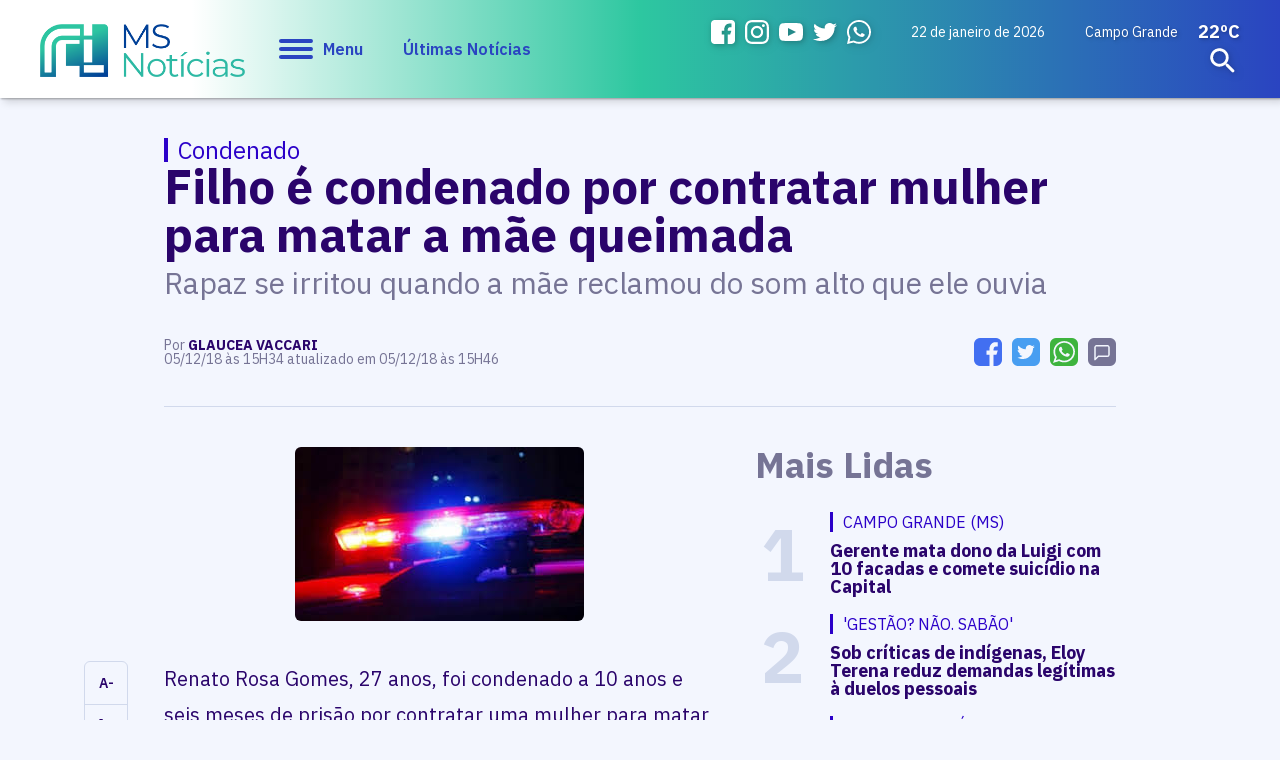

--- FILE ---
content_type: text/html; charset=utf-8
request_url: https://www.msnoticias.com.br/editorias/geral-ms-noticias/filho-e-condenado-por-contratar-mulher-para-matar-a-mae-queimada/84454/
body_size: 15231
content:
<!DOCTYPE html PUBLIC "-//W3C//DTD XHTML 1.0 Transitional//EN" "http://www.w3.org/TR/xhtml1/DTD/xhtml1-transitional.dtd"><html xmlns="http://www.w3.org/1999/xhtml"><head><title>Filho é condenado por contratar mulher para matar a mãe queimada - MS Notícias</title>
<meta name="title" content="Filho é condenado por contratar mulher para matar a mãe queimada" /><link rel="canonical" href="https://www.msnoticias.com.br/editorias/geral-ms-noticias/filho-e-condenado-por-contratar-mulher-para-matar-a-mae-queimada/84454/" /><link rel="amphtml" href="https://www.msnoticias.com.br/noticia/amp/84454/filho-e-condenado-por-contratar-mulher-para-matar-a-mae-queimada/" /><meta property="og:title" content="Filho é condenado por contratar mulher para matar a mãe queimada"/><meta property="og:image" content="https://cdn.msnoticias.com.br/upload/dn_noticia/2018/12/giroflex3.jpg"/><meta property="og:description" content="Rapaz se irritou quando a mãe reclamou do som alto que ele ouvia"/><meta name="twitter:card" content="summary_large_image"><meta name="twitter:creator" content="@ms_jornal"><meta name="twitter:title" content="Filho é condenado por contratar mulher para matar a mãe queimada"><meta name="twitter:description" content="Rapaz se irritou quando a mãe reclamou do som alto que ele ouvia"><meta name="twitter:image" content="https://cdn.msnoticias.com.br/upload/dn_noticia/2018/12/giroflex3.jpg"><meta property="fb:admins" content="1947911722026211"/><meta property="fb:admins" content="100005128845077"/><meta name="author" content="https://www.dothnews.com.br" /><meta name="owner" content="dothcom@dothcom.net" /><meta name="robots" content="index,follow"><meta http-equiv="Content-Language" content="pt-br" /><meta http-equiv="Content-Type" content="text/html; charset=utf-8" /><meta charset="UTF-8"><meta name="viewport" content="width=device-width, initial-scale=1, maximum-scale=1, user-scalable=no"><meta name="google-site-verification" content="0iNalQUftv0fC2zG1_zxHZ1pDucFxMmOhN4YG3DZb2M" /><meta name="apple-mobile-web-app-status-bar-style" content="black" /><meta name="apple-mobile-web-app-capable" content="yes" /><base href="https://www.msnoticias.com.br/" /><meta property="fb:pages" content="1400831083470263" /><link rel="apple-touch-icon" sizes="57x57" href="//www.msnoticias.com.br/application/themes/msnoticias.com.br/gfx/favicon-v2/apple-icon-57x57.png"><link rel="apple-touch-icon" sizes="60x60" href="//www.msnoticias.com.br/application/themes/msnoticias.com.br/gfx/favicon-v2/apple-icon-60x60.png"><link rel="apple-touch-icon" sizes="72x72" href="//www.msnoticias.com.br/application/themes/msnoticias.com.br/gfx/favicon-v2/apple-icon-72x72.png"><link rel="apple-touch-icon" sizes="76x76" href="//www.msnoticias.com.br/application/themes/msnoticias.com.br/gfx/favicon-v2/apple-icon-76x76.png"><link rel="apple-touch-icon" sizes="114x114" href="//www.msnoticias.com.br/application/themes/msnoticias.com.br/gfx/favicon-v2/apple-icon-114x114.png"><link rel="apple-touch-icon" sizes="120x120" href="//www.msnoticias.com.br/application/themes/msnoticias.com.br/gfx/favicon-v2/apple-icon-120x120.png"><link rel="apple-touch-icon" sizes="144x144" href="//www.msnoticias.com.br/application/themes/msnoticias.com.br/gfx/favicon-v2/apple-icon-144x144.png"><link rel="apple-touch-icon" sizes="152x152" href="//www.msnoticias.com.br/application/themes/msnoticias.com.br/gfx/favicon-v2/apple-icon-152x152.png"><link rel="apple-touch-icon" sizes="180x180" href="//www.msnoticias.com.br/application/themes/msnoticias.com.br/gfx/favicon-v2/apple-icon-180x180.png"><link rel="icon" type="image/png" sizes="192x192"  href="//www.msnoticias.com.br/application/themes/msnoticias.com.br/gfx/favicon-v2/android-icon-192x192.png"><link rel="icon" type="image/png" sizes="32x32" href="//www.msnoticias.com.br/application/themes/msnoticias.com.br/gfx/favicon-v2/favicon-32x32.png"><link rel="icon" type="image/png" sizes="96x96" href="//www.msnoticias.com.br/application/themes/msnoticias.com.br/gfx/favicon-v2/favicon-96x96.png"><link rel="icon" type="image/png" sizes="16x16" href="//www.msnoticias.com.br/application/themes/msnoticias.com.br/gfx/favicon-v2/favicon-16x16.png"><link href="//www.msnoticias.com.br/application/themes/msnoticias.com.br/gfx/favicon-v2/iphone5_splash.png" media="(device-width: 320px) and (device-height: 568px) and (-webkit-device-pixel-ratio: 2)" rel="apple-touch-startup-image" /><link href="//www.msnoticias.com.br/application/themes/msnoticias.com.br/gfx/favicon-v2/iphone6_splash.png" media="(device-width: 375px) and (device-height: 667px) and (-webkit-device-pixel-ratio: 2)" rel="apple-touch-startup-image" /><link href="//www.msnoticias.com.br/application/themes/msnoticias.com.br/gfx/favicon-v2/iphoneplus_splash.png" media="(device-width: 621px) and (device-height: 1104px) and (-webkit-device-pixel-ratio: 3)" rel="apple-touch-startup-image" /><link href="//www.msnoticias.com.br/application/themes/msnoticias.com.br/gfx/favicon-v2/iphonex_splash.png" media="(device-width: 375px) and (device-height: 812px) and (-webkit-device-pixel-ratio: 3)" rel="apple-touch-startup-image" /><link href="//www.msnoticias.com.br/application/themes/msnoticias.com.br/gfx/favicon-v2/iphonexr_splash.png" media="(device-width: 414px) and (device-height: 896px) and (-webkit-device-pixel-ratio: 2)" rel="apple-touch-startup-image" /><link href="//www.msnoticias.com.br/application/themes/msnoticias.com.br/gfx/favicon-v2/iphonexsmax_splash.png" media="(device-width: 414px) and (device-height: 896px) and (-webkit-device-pixel-ratio: 3)" rel="apple-touch-startup-image" /><link href="//www.msnoticias.com.br/application/themes/msnoticias.com.br/gfx/favicon-v2/ipad_splash.png" media="(device-width: 768px) and (device-height: 1024px) and (-webkit-device-pixel-ratio: 2)" rel="apple-touch-startup-image" /><link href="//www.msnoticias.com.br/application/themes/msnoticias.com.br/gfx/favicon-v2/ipadpro1_splash.png" media="(device-width: 834px) and (device-height: 1112px) and (-webkit-device-pixel-ratio: 2)" rel="apple-touch-startup-image" /><link href="//www.msnoticias.com.br/application/themes/msnoticias.com.br/gfx/favicon-v2/ipadpro3_splash.png" media="(device-width: 834px) and (device-height: 1194px) and (-webkit-device-pixel-ratio: 2)" rel="apple-touch-startup-image" /><link href="//www.msnoticias.com.br/application/themes/msnoticias.com.br/gfx/favicon-v2/ipadpro2_splash.png" media="(device-width: 1024px) and (device-height: 1366px) and (-webkit-device-pixel-ratio: 2)" rel="apple-touch-startup-image" /><meta name="msapplication-TileColor" content="#f3f6fe"><meta name="msapplication-TileImage" content="//www.msnoticias.com.br/application/themes/msnoticias.com.br/gfx/favicon-v2/ms-icon-144x144.png"><meta name="theme-color" content="#f3f6fe"><script type="text/javascript">SITE_URL = 'https://www.msnoticias.com.br/';STATIC_URL = 'https://www.msnoticias.com.br/application/themes/msnoticias.com.br/';CDN_URL = 'https://cdn.msnoticias.com.br/';CSRF_NAME = 'csrf_test_name';CSRF_HASH = '75164f0db0a70123662e8b5a12077771';var tmp_id = '';</script><link href="https://www.msnoticias.com.br/application/themes/msnoticias.com.br/gfx/faviconv2.ico" rel="SHORTCUT ICON" type="image/x-icon" /><!--BLOCO DE HEAD ADICIONAL--><!--CSS--><link rel="stylesheet" type="text/css" href="https://www.msnoticias.com.br/application/themes/msnoticias.com.br/css/padrao_v1560.css" media="all" /><link rel="stylesheet" type="text/css" href="//www.msnoticias.com.br/application/themes/msnoticias.com.br/js/fancybox-3.5.7/dist/jquery.fancybox.min.css"><style>.dv_carregar_noticias{min-height: 1px;}</style>
<style>
.dn_noticiasRelacionadas div.area{
	width: 300px;
}
.dn_noticiasRelacionadas div.area small a h3{
	display:block;
	margin-top:20px!important;
}
</style>
<!-- JS --><script src="https://www.msnoticias.com.br/application/themes/msnoticias.com.br/js/jquery-2.1.4.min.js"></script><script type="text/javascript" src="//www.msnoticias.com.br/application/themes/msnoticias.com.br/js/fancybox-3.5.7/dist/jquery.fancybox.min.js"></script><script async defer src="https://www.msnoticias.com.br/application/themes/msnoticias.com.br/js/jquery.validate.min.js"></script><script async defer src="https://www.msnoticias.com.br/application/themes/msnoticias.com.br/js/jquery.maskedinput.min.js"></script><script async defer src="https://www.msnoticias.com.br/application/themes/msnoticias.com.br/js/swfobject.js"></script><script async defer src="https://www.msnoticias.com.br/application/themes/msnoticias.com.br/js/jquery-ui/jquery.ui.widget.min.js"></script><script async defer src="https://www.msnoticias.com.br/application/themes/msnoticias.com.br/js/fileupload/jquery.iframe-transport.js"></script><script async defer src="https://www.msnoticias.com.br/application/themes/msnoticias.com.br/js/padrao_v1560.js"></script><script async defer src="https://apis.google.com/js/platform.js"></script><script>!function(d,s,id){var js,fjs=d.getElementsByTagName(s)[0],p=/^http:/.test(d.location)?'http':'https';if(!d.getElementById(id)){js=d.createElement(s);js.id=id;js.src=p+'://platform.twitter.com/widgets.js';fjs.parentNode.insertBefore(js,fjs);}}(document, 'script', 'twitter-wjs');</script>
	<script src="https://www.msnoticias.com.br/application/themes/msnoticias.com.br/js/jquery.appear.js?v=1560"></script>
<script async src="https://pagead2.googlesyndication.com/pagead/js/adsbygoogle.js?client=ca-pub-5602600575625288" crossorigin="anonymous"></script></head><body class="bodyTag"><a href="javascript:void(0);" class="fechaMenu"></a><!-- <script>

(function(i,s,o,g,r,a,m){i['GoogleAnalyticsObject']=r;i[r]=i[r]||function(){
(i[r].q=i[r].q||[]).push(arguments)},i[r].l=1*new Date();a=s.createElement(o),
m=s.getElementsByTagName(o)[0];a.async=1;a.src=g;m.parentNode.insertBefore(a,m)
})(window,document,'script','//www.google-analytics.com/analytics.js','ga');
ga('create', 'UA-58794115-1', 'auto');
ga('send', 'pageview');

</script> -->

<!-- Global site tag (gtag.js) - Google Analytics -->
<script async src="https://www.googletagmanager.com/gtag/js?id=UA-58794115-1"></script>
<script>

  window.dataLayer = window.dataLayer || [];
  function gtag(){dataLayer.push(arguments);}
  gtag('js', new Date());

  gtag('config', 'UA-58794115-1');
  gtag('config', 'G-MT19B5GKWC');

</script>

<!-- Google Tag Manager -->
<noscript><iframe src="//www.googletagmanager.com/ns.html?id=GTM-NCCHN8"
height="0" width="0" loading="lazy" style="display:none;visibility:hidden"></iframe></noscript>
<script>

(function(w,d,s,l,i){w[l]=w[l]||[];w[l].push({'gtm.start':
new Date().getTime(),event:'gtm.js'});var f=d.getElementsByTagName(s)[0],
j=d.createElement(s),dl=l!='dataLayer'?'&l='+l:'';j.async=true;j.src=
'//www.googletagmanager.com/gtm.js?id='+i+dl;f.parentNode.insertBefore(j,f);
})(window,document,'script','dataLayer','GTM-NCCHN8');

</script>
<!-- End Google Tag Manager --><div id="fb-root"></div>
<script async defer crossorigin="anonymous" src="https://connect.facebook.net/pt_BR/sdk.js#xfbml=1&version=v7.0" nonce="mNQWumkl"></script>
<header id="topo"><div class="container left middle"><div class="grid_1-5 left middle"><h1 class="logo"><a href="https://www.msnoticias.com.br/" class="logoMs" title="MS Notícias"><img src="https://www.msnoticias.com.br/application/themes/msnoticias.com.br/gfx/logo-ms-noticias.png" alt="MS Notícias"></a></h1><a href="javascript:void(0);" class="menuIcon"><div><span></span></div>Menu</a><a href="/ultimas-noticias/" class="ultNoticias">Últimas Notícias</a></div><div class="grid_1-5 right middle"><ul class="midiasTopo"><li><a href="https://www.facebook.com/msnoticiasonline/" target="_blank" class="face"><svg viewBox="0 0 20 20"><path fill-rule="evenodd" clip-rule="evenodd" d="M16.996,0H3C1.344,0,0,1.343,0,3v14c0,1.657,1.344,3,3,3h8v-8H9V9h2V8c0-2.575,1.7-5,3.996-5C16.096,3,16,3,17,3v3h-1.004C14.748,6,14,6.749,14,8v1h2.996l-1,3H14v8h2.996C18.652,20,20,18.657,20,17V3C20,1.343,18.652,0,16.996,0z"></path></svg></a></li><li><a href="https://www.instagram.com/msnoticias.site/" target="_blank" class="instagram"><svg viewBox="0 123.305 595.279 595.268"><path d="M492.237,262.065c0,19.728-15.994,35.717-35.717,35.717    c-19.724,0-35.718-15.989-35.718-35.717c0-19.728,15.994-35.717,35.718-35.717C476.247,226.349,492.237,242.338,492.237,262.065z     M297.64,520.157c-54.793,0-99.212-44.419-99.212-99.212c0-54.794,44.418-99.212,99.212-99.212s99.212,44.418,99.212,99.212    C396.852,475.738,352.434,520.157,297.64,520.157z M297.64,268.102c-84.413,0-152.843,68.43-152.843,152.843    c0,84.413,68.43,152.843,152.843,152.843s152.843-68.43,152.843-152.843C450.483,336.532,382.053,268.102,297.64,268.102z     M297.64,176.936c79.475,0,88.888,0.302,120.27,1.735c29.021,1.325,44.781,6.171,55.269,10.25    c13.892,5.399,23.807,11.85,34.224,22.267c10.418,10.413,16.868,20.328,22.268,34.224c4.074,10.487,8.925,26.249,10.25,55.268    c1.433,31.387,1.734,40.8,1.734,120.274c0,79.475-0.302,88.888-1.734,120.271c-1.325,29.02-6.172,44.78-10.25,55.268    c-5.399,13.892-11.85,23.807-22.268,34.224c-10.412,10.418-20.328,16.868-34.224,22.268c-10.487,4.074-26.248,8.925-55.269,10.25    c-31.382,1.433-40.795,1.734-120.27,1.734c-79.479,0-88.892-0.302-120.274-1.734c-29.02-1.325-44.78-6.171-55.268-10.25    c-13.892-5.399-23.807-11.85-34.225-22.268c-10.412-10.412-16.867-20.327-22.267-34.224c-4.074-10.487-8.925-26.248-10.25-55.268    c-1.433-31.388-1.735-40.801-1.735-120.271c0-79.474,0.303-88.887,1.735-120.274c1.325-29.02,6.171-44.781,10.25-55.268    c5.399-13.891,11.85-23.806,22.267-34.224c10.413-10.417,20.328-16.868,34.225-22.267c10.487-4.074,26.248-8.925,55.268-10.25    C208.753,177.238,218.165,176.936,297.64,176.936z M297.64,123.305c-80.832,0-90.971,0.344-122.716,1.791    c-31.68,1.447-53.319,6.479-72.247,13.836c-19.575,7.604-36.173,17.784-52.72,34.331c-16.547,16.547-26.728,33.146-34.331,52.72    c-7.357,18.933-12.39,40.567-13.836,72.248C0.344,329.974,0,340.112,0,420.945c0,80.832,0.344,90.971,1.79,122.716    c1.446,31.68,6.479,53.314,13.836,72.247c7.604,19.575,17.784,36.173,34.331,52.72s33.145,26.723,52.72,34.331    c18.933,7.357,40.567,12.39,72.247,13.836c31.745,1.446,41.884,1.79,122.716,1.79c80.833,0,90.971-0.344,122.716-1.79    c31.681-1.446,53.315-6.479,72.248-13.836c19.574-7.608,36.172-17.784,52.719-34.331s26.723-33.145,34.331-52.72    c7.357-18.933,12.39-40.567,13.836-72.247c1.446-31.745,1.79-41.884,1.79-122.716c0-80.833-0.344-90.971-1.79-122.716    c-1.446-31.68-6.479-53.315-13.836-72.248c-7.608-19.574-17.783-36.172-34.331-52.72c-16.547-16.547-33.145-26.722-52.719-34.331    c-18.933-7.357-40.567-12.389-72.248-13.836C388.611,123.649,378.473,123.305,297.64,123.305z"></path></svg></a></li><li><a href="https://www.youtube.com/@sitemsnoticias" target="_blank" class="youtube"><svg xmlns="http://www.w3.org/2000/svg" width="24" height="24" viewBox="0 0 24 24"><path d="M19.615 3.184c-3.604-.246-11.631-.245-15.23 0-3.897.266-4.356 2.62-4.385 8.816.029 6.185.484 8.549 4.385 8.816 3.6.245 11.626.246 15.23 0 3.897-.266 4.356-2.62 4.385-8.816-.029-6.185-.484-8.549-4.385-8.816zm-10.615 12.816v-8l8 3.993-8 4.007z"/></svg></a></li><li><a href="https://twitter.com/msnoticias_ms" target="_blank" class="twitter"><svg viewBox="0 0 20 20"><path d="M17.959,6.237c0.008,0.16,0.012,0.325,0.012,0.488c0,5.005-4.129,10.774-11.682,10.774c-2.318,0-4.479-0.626-6.296-1.7c0.321,0.037,0.649,0.053,0.98,0.053c1.924,0,3.696-0.605,5.097-1.621c-1.797-0.03-3.313-1.126-3.834-2.629c0.251,0.046,0.507,0.067,0.771,0.067c0.377,0,0.738-0.049,1.082-0.134c-1.879-0.347-3.295-1.88-3.295-3.713c0-0.017,0-0.032,0.002-0.049C1.349,8.06,1.982,8.229,2.655,8.25c-1.1-0.681-1.827-1.839-1.827-3.151c0-0.696,0.205-1.345,0.558-1.905C3.411,5.484,6.437,6.99,9.848,7.152c-0.067-0.28-0.104-0.571-0.104-0.865c0-2.092,1.837-3.787,4.107-3.787c1.18,0,2.248,0.461,2.996,1.196c0.936-0.168,1.816-0.484,2.607-0.916C19.15,3.663,18.5,4.404,17.648,4.872c0.832-0.092,1.623-0.294,2.359-0.596C19.459,5.035,18.762,5.702,17.959,6.237z"></path></svg></a></li><li><a href="https://api.whatsapp.com/send?phone=5567993098172" target="_blank" class="whats"><svg viewBox="0 0 512 512"><path d="m435.921875 74.351562c-48.097656-47.917968-112.082031-74.3242182-180.179687-74.351562-67.945313 0-132.03125 26.382812-180.445313 74.289062-48.5 47.988282-75.234375 111.761719-75.296875 179.339844v.078125.046875c.0078125 40.902344 10.753906 82.164063 31.152344 119.828125l-30.453125 138.417969 140.011719-31.847656c35.460937 17.871094 75.027343 27.292968 114.933593 27.308594h.101563c67.933594 0 132.019531-26.386719 180.441406-74.296876 48.542969-48.027343 75.289062-111.71875 75.320312-179.339843.019532-67.144531-26.820312-130.882813-75.585937-179.472657zm-180.179687 393.148438h-.089844c-35.832032-.015625-71.335938-9.011719-102.667969-26.023438l-6.621094-3.59375-93.101562 21.175782 20.222656-91.90625-3.898437-6.722656c-19.382813-33.425782-29.625-70.324219-29.625-106.71875.074218-117.800782 96.863281-213.75 215.773437-213.75 57.445313.023437 111.421875 22.292968 151.984375 62.699218 41.175781 41.03125 63.84375 94.710938 63.824219 151.152344-.046875 117.828125-96.855469 213.6875-215.800781 213.6875zm0 0"/><path d="m186.152344 141.863281h-11.210938c-3.902344 0-10.238281 1.460938-15.597656 7.292969-5.363281 5.835938-20.476562 19.941406-20.476562 48.628906s20.964843 56.40625 23.886718 60.300782c2.925782 3.890624 40.46875 64.640624 99.929688 88.011718 49.417968 19.421875 59.476562 15.558594 70.199218 14.585938 10.726563-.96875 34.613282-14.101563 39.488282-27.714844s4.875-25.285156 3.414062-27.722656c-1.464844-2.429688-5.367187-3.886719-11.214844-6.800782-5.851562-2.917968-34.523437-17.261718-39.886718-19.210937-5.363282-1.941406-9.261719-2.914063-13.164063 2.925781-3.902343 5.828125-15.390625 19.3125-18.804687 23.203125-3.410156 3.894531-6.824219 4.382813-12.675782 1.464844-5.851562-2.925781-24.5-9.191406-46.847656-29.050781-17.394531-15.457032-29.464844-35.167969-32.878906-41.003906-3.410156-5.832032-.363281-8.988282 2.570312-11.898438 2.628907-2.609375 6.179688-6.179688 9.105469-9.582031 2.921875-3.40625 3.753907-5.835938 5.707031-9.726563 1.949219-3.890625.972657-7.296875-.488281-10.210937-1.464843-2.917969-12.691406-31.75-17.894531-43.28125h.003906c-4.382812-9.710938-8.996094-10.039063-13.164062-10.210938zm0 0"/></svg></a></li></ul><small class="data">22 de janeiro de 2026 </small>


	<div class="climaTempo">
		<span>Campo Grande</span>
		<strong>22ºC</strong>
	</div>

 <form action="https://www.msnoticias.com.br/busca/" class="formBusca"><a href="javascript:void(0);" class="buscarMascara"></a><fieldset><input type="text" class="inputText" placeholder="Pesquisar..." name="q" value=""  autocomplete="off" /><div class="buscaBt"><input type="submit" class="buscaBt" value="ok"><svg viewBox="0 0 24 24"><path d="M15.5 14h-.79l-.28-.27c1.2-1.4 1.82-3.31 1.48-5.34-.47-2.78-2.79-5-5.59-5.34-4.23-.52-7.79 3.04-7.27 7.27.34 2.8 2.56 5.12 5.34 5.59 2.03.34 3.94-.28 5.34-1.48l.27.28v.79l4.25 4.25c.41.41 1.08.41 1.49 0 .41-.41.41-1.08 0-1.49L15.5 14zm-6 0C7.01 14 5 11.99 5 9.5S7.01 5 9.5 5 14 7.01 14 9.5 11.99 14 9.5 14z"/></svg></div></fieldset></form></div></div></header><nav class="menuPrincipal"><ul><a href="javascript:void(0);" class="menuIcon negativo"><div><span></span></div>Fechar</a><li><a  href="https://www.msnoticias.com.br/pagina-inicial/" title="" class="aMaster">Início</a></li><li><a  href="https://www.msnoticias.com.br/ultimas-noticias/" title="" class="aMaster">Últimas Notícias</a></li><li><strong>Editorias</strong><ul><li><a  href="https://www.msnoticias.com.br/editorias/politica-mato-grosso-sul/" title="Política">Política</a></li><li><a  href="https://www.msnoticias.com.br/policia/" title="Polícia">Polícia</a></li><li><a  href="https://www.msnoticias.com.br/editorias/noticias-campo-grande-ms/" title="Campo Grande">Campo Grande</a></li><li><a  href="https://www.msnoticias.com.br/editorias/interior-mato-grosso-sul/" title="Interior">Interior</a></li><li><a  href="https://www.msnoticias.com.br/editorias/economia-mato-grosso-sul/" title="Economia">Economia</a></li><li><a  href="https://www.msnoticias.com.br/esportes/" title="Esportes">Esportes</a></li><li><a  href="https://www.msnoticias.com.br/variedades/" title="Variedades">Variedades</a></li><li><a  href="https://www.msnoticias.com.br/editorias/noticias-brasil-mundo/" title="Brasil e Mundo">Brasil e Mundo</a></li><li><a  href="https://www.msnoticias.com.br/editorias/geral-ms-noticias/" title="Geral">Geral</a></li><li><a  href="https://www.msnoticias.com.br/editorias/entrevista-da-semana/" title="Entrevista da Semana">Entrevista da Semana</a></li><li><a  href="https://www.msnoticias.com.br/tvms/" title="TV MS">TV MS</a></li><li><a  href="https://www.msnoticias.com.br/editorias/agronegocios/" title="Agronegócios">Agronegócios</a></li><li><a  href="https://www.msnoticias.com.br/culinaria-do-dia/" title="Culinária do Dia">Culinária do Dia</a></li><li><a target="_blank" href="https://br.jooble.org/vagas-de-emprego-ofertas/Mato-Grosso-do-Sul" title="Vagas em Campo Grande">Vagas em Campo Grande</a></li></ul></li><li><a  href="https://www.msnoticias.com.br/atendimento/" title="Vagas em Campo Grande" class="aMaster">Nos envie um e-mail</a></li><li><a  href="https://www.msnoticias.com.br/eleicoes/" title="Vagas em Campo Grande" class="aMaster">Eleições</a></li><li><a  href="https://www.msnoticias.com.br/colunas/" title="Vagas em Campo Grande" class="aMaster">Colunistas</a></li><li><strong>Institucional</strong><ul><li><a href="https://www.msnoticias.com.br/canal/expediente/">Expediente</a></li><li><a href="https://www.msnoticias.com.br/midiakit/">Midia Kit</a></li><li><a href="https://www.msnoticias.com.br/atendimento/">Nos envie um e-mail</a></li><li><a href="https://www.msnoticias.com.br/canal/eleicoes/">Eleições</a></li><li><a href="https://www.msnoticias.com.br/tvms/">TV MS</a></li></ul></li><li><strong>Midias Sociais</strong><ul><li><a href="https://www.facebook.com/msnoticiasonline/" target="_blank" class="face"><svg viewBox="0 0 20 20"><path fill-rule="evenodd" clip-rule="evenodd" d="M16.996,0H3C1.344,0,0,1.343,0,3v14c0,1.657,1.344,3,3,3h8v-8H9V9h2V8c0-2.575,1.7-5,3.996-5C16.096,3,16,3,17,3v3h-1.004C14.748,6,14,6.749,14,8v1h2.996l-1,3H14v8h2.996C18.652,20,20,18.657,20,17V3C20,1.343,18.652,0,16.996,0z"></path></svg>Facebook</a></li><li><a href="https://www.instagram.com/msnoticias.site/" target="_blank" class="instagram"><svg viewBox="0 123.305 595.279 595.268"><path d="M492.237,262.065c0,19.728-15.994,35.717-35.717,35.717    c-19.724,0-35.718-15.989-35.718-35.717c0-19.728,15.994-35.717,35.718-35.717C476.247,226.349,492.237,242.338,492.237,262.065z     M297.64,520.157c-54.793,0-99.212-44.419-99.212-99.212c0-54.794,44.418-99.212,99.212-99.212s99.212,44.418,99.212,99.212    C396.852,475.738,352.434,520.157,297.64,520.157z M297.64,268.102c-84.413,0-152.843,68.43-152.843,152.843    c0,84.413,68.43,152.843,152.843,152.843s152.843-68.43,152.843-152.843C450.483,336.532,382.053,268.102,297.64,268.102z     M297.64,176.936c79.475,0,88.888,0.302,120.27,1.735c29.021,1.325,44.781,6.171,55.269,10.25    c13.892,5.399,23.807,11.85,34.224,22.267c10.418,10.413,16.868,20.328,22.268,34.224c4.074,10.487,8.925,26.249,10.25,55.268    c1.433,31.387,1.734,40.8,1.734,120.274c0,79.475-0.302,88.888-1.734,120.271c-1.325,29.02-6.172,44.78-10.25,55.268    c-5.399,13.892-11.85,23.807-22.268,34.224c-10.412,10.418-20.328,16.868-34.224,22.268c-10.487,4.074-26.248,8.925-55.269,10.25    c-31.382,1.433-40.795,1.734-120.27,1.734c-79.479,0-88.892-0.302-120.274-1.734c-29.02-1.325-44.78-6.171-55.268-10.25    c-13.892-5.399-23.807-11.85-34.225-22.268c-10.412-10.412-16.867-20.327-22.267-34.224c-4.074-10.487-8.925-26.248-10.25-55.268    c-1.433-31.388-1.735-40.801-1.735-120.271c0-79.474,0.303-88.887,1.735-120.274c1.325-29.02,6.171-44.781,10.25-55.268    c5.399-13.891,11.85-23.806,22.267-34.224c10.413-10.417,20.328-16.868,34.225-22.267c10.487-4.074,26.248-8.925,55.268-10.25    C208.753,177.238,218.165,176.936,297.64,176.936z M297.64,123.305c-80.832,0-90.971,0.344-122.716,1.791    c-31.68,1.447-53.319,6.479-72.247,13.836c-19.575,7.604-36.173,17.784-52.72,34.331c-16.547,16.547-26.728,33.146-34.331,52.72    c-7.357,18.933-12.39,40.567-13.836,72.248C0.344,329.974,0,340.112,0,420.945c0,80.832,0.344,90.971,1.79,122.716    c1.446,31.68,6.479,53.314,13.836,72.247c7.604,19.575,17.784,36.173,34.331,52.72s33.145,26.723,52.72,34.331    c18.933,7.357,40.567,12.39,72.247,13.836c31.745,1.446,41.884,1.79,122.716,1.79c80.833,0,90.971-0.344,122.716-1.79    c31.681-1.446,53.315-6.479,72.248-13.836c19.574-7.608,36.172-17.784,52.719-34.331s26.723-33.145,34.331-52.72    c7.357-18.933,12.39-40.567,13.836-72.247c1.446-31.745,1.79-41.884,1.79-122.716c0-80.833-0.344-90.971-1.79-122.716    c-1.446-31.68-6.479-53.315-13.836-72.248c-7.608-19.574-17.783-36.172-34.331-52.72c-16.547-16.547-33.145-26.722-52.719-34.331    c-18.933-7.357-40.567-12.389-72.248-13.836C388.611,123.649,378.473,123.305,297.64,123.305z"></path></svg>Instagram</a></li><li><a href="https://www.youtube.com/@sitemsnoticias" target="_blank" class="youtube"><svg xmlns="http://www.w3.org/2000/svg" width="24" height="24" viewBox="0 0 24 24"><path d="M19.615 3.184c-3.604-.246-11.631-.245-15.23 0-3.897.266-4.356 2.62-4.385 8.816.029 6.185.484 8.549 4.385 8.816 3.6.245 11.626.246 15.23 0 3.897-.266 4.356-2.62 4.385-8.816-.029-6.185-.484-8.549-4.385-8.816zm-10.615 12.816v-8l8 3.993-8 4.007z"/></svg>YouTube</a></li><li><a href="https://twitter.com/msnoticias_ms" target="_blank" class="twitter"><svg viewBox="0 0 20 20"><path d="M17.959,6.237c0.008,0.16,0.012,0.325,0.012,0.488c0,5.005-4.129,10.774-11.682,10.774c-2.318,0-4.479-0.626-6.296-1.7c0.321,0.037,0.649,0.053,0.98,0.053c1.924,0,3.696-0.605,5.097-1.621c-1.797-0.03-3.313-1.126-3.834-2.629c0.251,0.046,0.507,0.067,0.771,0.067c0.377,0,0.738-0.049,1.082-0.134c-1.879-0.347-3.295-1.88-3.295-3.713c0-0.017,0-0.032,0.002-0.049C1.349,8.06,1.982,8.229,2.655,8.25c-1.1-0.681-1.827-1.839-1.827-3.151c0-0.696,0.205-1.345,0.558-1.905C3.411,5.484,6.437,6.99,9.848,7.152c-0.067-0.28-0.104-0.571-0.104-0.865c0-2.092,1.837-3.787,4.107-3.787c1.18,0,2.248,0.461,2.996,1.196c0.936-0.168,1.816-0.484,2.607-0.916C19.15,3.663,18.5,4.404,17.648,4.872c0.832-0.092,1.623-0.294,2.359-0.596C19.459,5.035,18.762,5.702,17.959,6.237z"></path></svg>Twitter</a></li><li><a href="https://api.whatsapp.com/send?phone=5567993098172" target="_blank" class="whats"><svg viewBox="0 0 512 512"><path d="m435.921875 74.351562c-48.097656-47.917968-112.082031-74.3242182-180.179687-74.351562-67.945313 0-132.03125 26.382812-180.445313 74.289062-48.5 47.988282-75.234375 111.761719-75.296875 179.339844v.078125.046875c.0078125 40.902344 10.753906 82.164063 31.152344 119.828125l-30.453125 138.417969 140.011719-31.847656c35.460937 17.871094 75.027343 27.292968 114.933593 27.308594h.101563c67.933594 0 132.019531-26.386719 180.441406-74.296876 48.542969-48.027343 75.289062-111.71875 75.320312-179.339843.019532-67.144531-26.820312-130.882813-75.585937-179.472657zm-180.179687 393.148438h-.089844c-35.832032-.015625-71.335938-9.011719-102.667969-26.023438l-6.621094-3.59375-93.101562 21.175782 20.222656-91.90625-3.898437-6.722656c-19.382813-33.425782-29.625-70.324219-29.625-106.71875.074218-117.800782 96.863281-213.75 215.773437-213.75 57.445313.023437 111.421875 22.292968 151.984375 62.699218 41.175781 41.03125 63.84375 94.710938 63.824219 151.152344-.046875 117.828125-96.855469 213.6875-215.800781 213.6875zm0 0"/><path d="m186.152344 141.863281h-11.210938c-3.902344 0-10.238281 1.460938-15.597656 7.292969-5.363281 5.835938-20.476562 19.941406-20.476562 48.628906s20.964843 56.40625 23.886718 60.300782c2.925782 3.890624 40.46875 64.640624 99.929688 88.011718 49.417968 19.421875 59.476562 15.558594 70.199218 14.585938 10.726563-.96875 34.613282-14.101563 39.488282-27.714844s4.875-25.285156 3.414062-27.722656c-1.464844-2.429688-5.367187-3.886719-11.214844-6.800782-5.851562-2.917968-34.523437-17.261718-39.886718-19.210937-5.363282-1.941406-9.261719-2.914063-13.164063 2.925781-3.902343 5.828125-15.390625 19.3125-18.804687 23.203125-3.410156 3.894531-6.824219 4.382813-12.675782 1.464844-5.851562-2.925781-24.5-9.191406-46.847656-29.050781-17.394531-15.457032-29.464844-35.167969-32.878906-41.003906-3.410156-5.832032-.363281-8.988282 2.570312-11.898438 2.628907-2.609375 6.179688-6.179688 9.105469-9.582031 2.921875-3.40625 3.753907-5.835938 5.707031-9.726563 1.949219-3.890625.972657-7.296875-.488281-10.210937-1.464843-2.917969-12.691406-31.75-17.894531-43.28125h.003906c-4.382812-9.710938-8.996094-10.039063-13.164062-10.210938zm0 0"/></svg>WhatsApp</a></li></ul></li><small class="copy">© MS Notícias. Todos os Direitos Reservados.</small><div class="ass"><span><small>Plataforma</small><a href="https://www.dothnews.com.br/?utm_source=https://www.msnoticias.com.br/" class="dothnews" title="Plataforma DothNews"><svg viewBox="0 0 318.724 39.655"><path d="M14.187,0.872H0V38.85c0,0,13.738,0,14.187,0c10.477,0,18.989-8.803,18.989-18.988C33.176,9.457,24.591,0.872,14.187,0.872z M14.187,30.773H8.076V8.947h6.111c5.966,0,10.913,5.021,10.913,10.914C25.1,25.826,20.08,30.773,14.187,30.773z M55.038,0.073c-9.822-0.291-18.261,9.021-18.116,19.789c-0.146,10.694,8.294,20.007,18.116,19.789c9.822,0.218,18.261-9.095,18.116-19.789C73.299,9.095,64.86-0.218,55.038,0.073z M61.877,28.52c-1.819,2.401-4.147,3.565-6.839,3.565s-4.947-1.164-6.839-3.565c-1.819-2.401-2.765-5.238-2.765-8.657c0-6.693,4.292-12.223,9.604-12.223c2.692,0,4.947,1.236,6.839,3.637c1.892,2.401,2.837,5.238,2.837,8.586C64.714,23.281,63.769,26.118,61.877,28.52z M76.099,0.873h35.577v8.075h-13.75v29.902h-8.076V8.948h-13.75V0.873z M142.812,0.873h8.148v37.978h-8.148V23.863h-16.15v14.987h-8.076V0.873h8.076v14.915h16.15V0.873z M181.698,0.873h8.148v37.978h-6.475l-17.826-22.699v22.699h-8.075V0.873h6.475l17.751,22.772V0.873z M196.757,0.837h24.227v8.075h-16.152v6.84h16.152v8.075h-16.152v6.911h16.152v8.076h-24.227V0.837z M277.003,0.873h8.656l-18.406,38.778h-1.6l-8.877-18.771l-8.875,18.771h-1.674L227.894,0.873h8.658l10.549,22.99l5.457-11.932l-5.238-11.059h8.656l10.477,22.99L277.003,0.873z M318.724,27.282c0,7.785-7.42,12.369-15.787,12.369c-5.893,0-11.131-1.528-15.787-4.512l1.164-6.693c5.457,2.547,10.113,3.783,14.041,3.783c3.855,0,7.131-1.164,7.131-4.074c0-1.309-1.455-2.4-4.293-3.346c-2.838-0.946-5.602-1.893-8.439-2.766c-2.766-0.945-5.166-2.182-7.203-3.783c-2.037-1.673-3.055-3.928-3.055-6.766C286.495,5.238,293.042,0,301.263,0c5.604,0,11.205,1.673,16.371,4.947l-2.838,6.038c-3.783-1.891-8.73-3.564-12.369-3.564c-4.438,0-6.619,1.383-6.619,3.711c0,1.236,1.381,2.328,4.219,3.346c2.838,0.946,5.602,1.893,8.367,2.766c2.838,0.873,5.238,2.109,7.275,3.637C317.706,22.408,318.724,24.591,318.724,27.282z"></path></svg></a></span><span><small>Desenvolvimento</small><a href="http://www.dothcom.net/?utm_source=https://www.msnoticias.com.br/" class="dothcom" title="Desenvolvido por dothCom"><svg viewBox="0 0 632.433 176.658"><path d="M225.896,106.16h-13.812c-6.852,0-12.276,1.66-16.274,4.979c-6.139,5.066-9.208,12.188-9.208,21.358c0,5.568,1.035,10.314,3.104,14.24c3.07,5.782,7.745,9.656,14.027,11.617c2.569,0.786,6.424,1.179,11.562,1.179h25.269V86.46h-14.669V106.16z M225.896,148.13h-10.6c-3.318,0-6.175-0.89-8.564-2.675c-3.463-2.605-5.193-6.924-5.193-12.957c0-4.175,1.035-7.602,3.104-10.278c2.427-3.104,5.978-4.658,10.653-4.658h10.6V148.13z M279.645,105.356c-9.352,0.107-16.507,2.928-21.468,8.459c-4.462,4.961-6.691,11.188-6.691,18.683c0,8.779,2.319,15.508,6.959,20.183c5.068,5.104,12.062,7.655,20.986,7.655c8.637,0,15.435-2.283,20.396-6.853c5.425-4.959,8.138-11.615,8.138-19.968c0-7.85-2.16-14.382-6.477-19.594C296.774,108.213,289.494,105.356,279.645,105.356z M279.858,149.095c-5.068,0-8.799-1.963-11.188-5.889c-1.428-2.319-2.142-5.71-2.142-10.172c0-10.957,4.408-16.435,13.223-16.435c8.78,0.105,13.17,5.495,13.17,16.167C292.921,143.652,288.567,149.095,279.858,149.095z M336.819,86.46h-14.67v19.7h-9.314v11.401h9.314v21.95c0,7.21,1.348,12.35,4.043,15.419c2.693,3.069,7.217,4.604,13.57,4.604h10.654V148.13h-5.782c-3.141,0-5.335-0.874-6.585-2.622c-0.822-1.178-1.23-4.033-1.23-8.566v-19.38h13.598V106.16h-13.598V86.46z M406.896,110.817c-1.749-1.714-3.892-2.917-6.425-3.613c-2.534-0.695-6.013-1.044-10.439-1.044h-15.097v-19.7h-14.668v73.074h14.668v-41.973h11.938c4.14,0.037,6.94,0.841,8.405,2.41c0.785,0.856,1.312,1.893,1.578,3.104c0.269,1.215,0.402,3.249,0.402,6.104v30.354h14.668v-33.246C411.891,119.045,410.214,113.887,406.896,110.817z M438.776,89.511c-4.625,2.034-8.309,5.265-11.057,9.688c-3.82,6.176-5.729,14.169-5.729,23.985c0,8.173,1.248,15.024,3.748,20.557c3.783,8.28,10.152,13.295,19.111,15.043c2.568,0.5,6.281,0.75,11.137,0.75h25.48v-13.01h-22.377c-6.174,0-10.727-1.178-13.652-3.533c-4.174-3.391-6.262-10.474-6.262-21.253c0-8.065,1.338-13.633,4.014-16.703c3.248-3.711,8.352-5.567,15.311-5.567h22.967V86.46h-24.732C449.382,86.46,443.396,87.478,438.776,89.511z M516.8,105.356c-9.352,0.107-16.506,2.928-21.467,8.459c-4.463,4.961-6.691,11.188-6.691,18.683c0,8.779,2.318,15.508,6.959,20.183c5.066,5.104,12.062,7.655,20.984,7.655c8.639,0,15.436-2.283,20.396-6.853c5.426-4.959,8.139-11.615,8.139-19.968c0-7.85-2.16-14.382-6.479-19.594C533.933,108.213,526.651,105.356,516.8,105.356z M517.015,149.095c-5.068,0-8.797-1.963-11.189-5.889c-1.428-2.319-2.141-5.71-2.141-10.172c0-10.957,4.406-16.435,13.223-16.435c8.779,0.105,13.17,5.495,13.17,16.167C530.077,143.652,525.722,149.095,517.015,149.095z M627.616,111.085c-1.713-1.855-3.846-3.14-6.396-3.854c-2.553-0.714-6.291-1.07-11.217-1.07H556.04v53.374h14.67v-41.973h15.793v41.973h14.668v-41.973h7.816c3.104,0,5.406,0.733,6.904,2.196c0.785,0.821,1.293,1.731,1.525,2.73s0.348,2.783,0.348,5.354v31.692h14.668V125.54C632.433,119.401,630.827,114.583,627.616,111.085z"></path><path fill-rule="evenodd" clip-rule="evenodd" d="M168.897,39.312c-5.573,3.074-8.637,3.505-13.585,3.997c6.448-3.111,11.39-6.226,13.634-9.339c-0.077-5.422-0.514-10.736-1.166-14.865c-1.914,2.067-3.982,3.273-6.194,3.694c2.999-2.658,5.161-5.177,5.478-7.384c-0.239-0.992-0.494-1.833-0.763-2.5C162.637,4.034,156.37,0,148.888,0c-2.85,0-5.877,0.586-9.002,1.711c-1.99,1.276-4.562,6.647-7.4,13.887c-0.161-4.574-0.077-8.132,0.513-10.632c-2.974,1.729-5.987,3.893-8.979,6.45c-0.871,1.279-0.434,7.228-0.212,8.915c-0.387-0.664-2.688-5.837-2.305-6.666c-2.135,1.995-4.255,4.19-6.329,6.569c-5.836,6.328-12.268,13.234-18.894,20.335c-1.396,1.508-2.072,6.043-2.347,12.274c-1.452-2.44-1.95-5.163-1.491-8.168C76.925,61.284,60.75,78.536,48.822,91.644c-1.295,4.075-0.479,9.059,1.643,14.606c-2.805-2.081-4.879-5.263-6.22-9.545c-3.172,3.529-5.912,6.637-8.092,9.199c-10.22,13.43-15.281,26.863-12.805,40.295c0.353,2.976,0.871,5.567,2.004,10.009l-23.84,20.45c10.404-3.14,20.369-9.721,29.792-16.219c5.587,2.597,12.219,3.62,19.33,3.924c18.67-1.105,31.897-5.832,43.222-12.958c-11.627-2.381-14.08-3.692-20.256-7.77c10.309,2.56,17.771,3.383,23.891,3.383c0.968,0,1.901-0.021,2.807-0.059c8.625-6.452,16.466-14.312,25.368-22.941c14.244-12.626,29.104-35.996,37.215-57.31c-3.625,0.175-6.952,0.278-9.841,0.278c-4.265,0-7.568-0.227-9.447-0.788c9.242-2.357,20.466-4.943,22.291-8.333c0.782-2.64,1.437-5.219,1.943-7.701C168.433,46.951,168.772,43.196,168.897,39.312z"></path><g><path fill-rule="evenodd" clip-rule="evenodd" d="M44.245,96.705c-3.172,3.529-5.912,6.637-8.092,9.199c-7.971,10.475-12.783,20.951-13.349,31.428c0.896-0.315,1.798-0.656,2.704-1.029c10.591-5.682,17.031-12.008,21.713-19.218c-7.422,1.746-9.207,1.643-13.909,0.932c7.762-1.492,12.671-3.313,16.47-5.262c3.29-6.093,5.743-12.791,8.609-20.227c2.008-4.591,3.582-10.269,4.681-16.369c-5.144,5.545-9.974,10.784-14.25,15.484c-1.295,4.075-0.479,9.059,1.643,14.606C47.66,104.169,45.586,100.987,44.245,96.705z"></path><path fill-rule="evenodd" clip-rule="evenodd" d="M8.56,138.362l-8.39,18.363c5.222-4.64,9.259-11.165,13.004-17.498c1.327,0.003,2.677-0.14,4.042-0.382c0.114-11.662,4.92-23.606,14.56-36.273l0.091-0.118l0.097-0.113c2.115-2.488,4.794-5.535,8.189-9.312l6.456-7.186l0.015,0.048c5.295-5.796,11.363-12.352,17.739-19.201c0.557-5.966,0.668-12.019,0.277-17.628c-5.122,2.674-9.298,4.605-11.389,4.905c4.755-3.87,10.605-8.404,10.756-10.874c-0.257-1.751-0.57-3.432-0.945-5.018c-0.512-2.037-1.327-4.318-2.301-6.619c-2.424,3.298-4.094,4.373-6.847,5.997c2.923-3.555,4.964-6.703,5.433-9.124c-1.507-3.144-3.196-6.125-4.689-8.356c-0.559,1.722-1.441,2.983-2.617,3.825c1.034-2.358,1.615-4.412,1.204-5.785c-0.408-0.514-0.784-0.937-1.119-1.252c-6.26-5.789-12.92-4.849-18.433,0.588c-0.816,1.281-0.866,5.109-0.569,10.096c-1.328-2.622-2.238-4.721-2.568-6.337c-1.109,1.584-2.148,3.371-3.098,5.331c-0.2,0.673,0.729,4.099,1.028,4.344c-0.568-0.211-1.838-2.031-1.915-2.399c-0.857,1.997-1.628,4.151-2.296,6.438c-1.696,5.267-3.585,11.028-5.535,16.958c-0.408,1.258,0.422,4.085,1.943,7.793c-1.507-1.03-2.531-2.485-3.074-4.361c-4.57,13.873-9.354,28.3-12.774,39.163c0.345,2.728,2.164,5.414,4.898,8.077c-2.198-0.457-4.266-1.754-6.203-3.89c-0.899,2.912-1.657,5.466-2.238,7.548c-2.339,10.592-1.668,19.792,3.4,26.959C5.699,134.708,6.7,136.08,8.56,138.362z"></path></g></svg></a></span></div></ul></nav><div class="spacer40"></div><div class="container top blocoBody">
</div><div class="container detNotContainer top center blocoBody"><section class="grid_3 top left detNoticia"><div class="tituloNoticia"><h3>Condenado</h3><h1>Filho é condenado por contratar mulher para matar a mãe queimada</h1><h2>Rapaz se irritou quando a mãe reclamou do som alto que ele ouvia</h2></div><div class="spacer40"></div><div class="descricaoNoticia"><aside class="dataAutor"><span>Por</span><strong> GLAUCEA VACCARI</strong><small>05/12/18 às 15H34&nbsp;atualizado em 05/12/18 às 15H46</small></aside><div class="compartilhaComenta"><a href="https://www.facebook.com/sharer/sharer.php?u=https://www.msnoticias.com.br/editorias/geral-ms-noticias/filho-e-condenado-por-contratar-mulher-para-matar-a-mae-queimada/84454/" rel="nofollow" target="_blank" class="facebook"><svg viewBox="0 0 20 20"><path fill-rule="evenodd" clip-rule="evenodd" d="M16.996,0H3C1.344,0,0,1.343,0,3v14c0,1.657,1.344,3,3,3h8v-8H9V9h2V8c0-2.575,1.7-5,3.996-5C16.096,3,16,3,17,3v3h-1.004C14.748,6,14,6.749,14,8v1h2.996l-1,3H14v8h2.996C18.652,20,20,18.657,20,17V3C20,1.343,18.652,0,16.996,0z"></path></svg></a><a href="https://twitter.com/intent/tweet?&text=Filho é condenado por contratar mulher para matar a mãe queimada&url=https://www.msnoticias.com.br/editorias/geral-ms-noticias/filho-e-condenado-por-contratar-mulher-para-matar-a-mae-queimada/84454/" target="_blank" class="twitter"><svg viewBox="0 0 40 40"><path fill-rule="evenodd" clip-rule="evenodd" d="M0,0v40h40V0H0z M29.928,14.979c0.009,0.214,0.015,0.435,0.015,0.652c0,6.673-5.157,14.366-14.584,14.366c-2.895,0-5.592-0.835-7.86-2.267c0.401,0.049,0.812,0.07,1.224,0.07c2.401,0,4.614-0.808,6.362-2.16c-2.243-0.042-4.135-1.503-4.785-3.508c0.312,0.061,0.633,0.091,0.962,0.091c0.47,0,0.672-0.065,1.101-0.179C10.018,21.582,8,19.54,8,17.095c0-0.022,0-0.043,0-0.065c1,0.38,1.731,0.605,2.571,0.633c-1.373-0.907-2.155-2.452-2.155-4.202c0-0.927,0.317-1.793,0.757-2.54c2.529,3.054,6.339,5.062,10.597,5.278c-0.084-0.372-0.114-0.761-0.114-1.153c0-2.789,2.301-5.049,5.134-5.049c1.475,0,2.812,0.614,3.746,1.595c1.168-0.226,2.269-0.646,3.258-1.222c-0.382,1.178-1.193,2.166-2.256,2.789c1.039-0.122,2.026-0.393,2.946-0.794C31.799,13.378,30.928,14.268,29.928,14.979z"></path></svg></a><a href="https://api.whatsapp.com/send?l=pt_br&text=Filho é condenado por contratar mulher para matar a mãe queimada - https%3A%2F%2Fwww.msnoticias.com.br%2Feditorias%2Fgeral-ms-noticias%2Ffilho-e-condenado-por-contratar-mulher-para-matar-a-mae-queimada%2F84454%2F" target="_blank" class="whats"><svg viewBox="0 0 512 512"><path fill-rule="evenodd" clip-rule="evenodd" d="M259.636,87.032c-91.041,0-165.094,73.492-165.094,163.82c0,35.841,11.684,69.042,31.446,96.046l-20.622,60.831l63.442-20.164c26.071,17.113,57.292,27.098,90.826,27.098c91.029,0,165.094-73.485,165.094-163.812S350.665,87.032,259.636,87.032z M355.98,318.431c-4.019,11.157-23.674,21.913-32.488,22.701c-8.826,0.807-8.826,7.176-57.773-11.938c-48.93-19.13-79.813-68.925-82.219-72.103c-2.409-3.184-19.652-25.891-19.652-49.396c0-23.5,12.432-35.05,16.842-39.833c4.408-4.775,9.625-5.974,12.835-5.974c3.215,0,6.42,0.4,9.23,0.4c2.813,0,6.814-1.593,10.825,7.967c4.012,9.56,13.642,33.066,14.845,35.449c1.198,2.396,2.011,5.182,0.398,8.371c-1.602,3.188-2.401,5.175-4.809,7.97c-2.41,2.782-5.058,6.215-7.225,8.363c-2.407,2.378-4.918,4.961-2.109,9.74c2.809,4.786,12.471,20.414,26.778,33.072c18.386,16.273,33.902,21.314,38.708,23.702c4.817,2.391,7.617,1.991,10.426-1.2c2.814-3.187,12.038-13.931,15.242-18.72c3.207-4.778,6.42-3.979,10.839-2.385c4.404,1.588,28.076,13.146,32.894,15.534c4.806,2.384,8.015,3.581,9.225,5.57C359.989,297.712,359.989,307.281,355.98,318.431z M0,0v512h512V0H0z M259.636,445.697c-34.431,0-66.776-8.802-94.92-24.242L56,456l35.438-104.544c-17.878-29.367-28.173-63.801-28.173-100.605C63.265,143.235,151.181,56,259.635,56C368.087,56.001,456,143.236,456,250.853C456,358.462,368.087,445.697,259.636,445.697z"></path></svg></a><a href="https://www.msnoticias.com.br/editorias/geral-ms-noticias/filho-e-condenado-por-contratar-mulher-para-matar-a-mae-queimada/84454/#comentar" class="comenta"><svg viewBox="0 0 40 40"><path fill-rule="evenodd" clip-rule="evenodd" d="M0,0v40h40V0H0z M31,23.801C31,25.744,29.823,27,28,27H15.414l-4.708,4.709c-0.191,0.191-0.447,0.293-0.707,0.293c-0.129,0-0.259-0.025-0.383-0.076c-0.374-0.155-0.618-0.52-0.617-0.925L9.01,13.399c0-1.875,1.52-3.399,3.389-3.399h15.203C29.477,10,31,11.523,31,13.398V23.801z M29,13.398v10.402C29,25,28.325,25,28,25H15c-0.265,0-0.52,0.105-0.707,0.293L11,28.586l0.01-15.187c0-0.772,0.623-1.399,1.389-1.399h15.203C28.374,12,29,12.626,29,13.398z"></path></svg></a></div></div><article class="textNoticia alpha top grid_2"><div class="imgPadrao"><a id="imgPrincipalNoticia" class="fancybox" title="" data-caption="" href="https://cdn.msnoticias.com.br/upload/dn_noticia/2018/12/giroflex3.jpg"><picture><source media="(max-width: 940px)" srcset="https://cdn.msnoticias.com.br/img/pc/450/1/dn_noticia/2018/12/giroflex3.jpg"><img src="https://cdn.msnoticias.com.br/img/pc/710/1/dn_noticia/2018/12/giroflex3.jpg" alt=""></picture></a></div><div class="spacer40"></div>
				<article class="textoArea">
					<div class="tamanhoFonte">
						<a class="dominui" href="javascript:void(0);" data-acao="diminuir">A-</a>
						<a class="aumenta" href="javascript:void(0);" data-acao="aumentar">A+</a>
					</div>

					
					

					
					

																																													
					<p>Renato Rosa Gomes, 27 anos, foi condenado a 10 anos e seis meses de pris&atilde;o por contratar uma mulher para matar sua pr&oacute;pria m&atilde;e, ap&oacute;s a mesma reclamar do som alto que ele ouvia. Crime aconteceu em 2015, em Maracaju.<p>De acordo com o Minist&eacute;rio P&uacute;blico Estadual (MPE), a v&iacute;tima era constantemente amea&ccedil;ada de morte pelo filho e, no dia do crime, ele ficou com raiva ap&oacute;s ela reclamar do som e pagou duas por&ccedil;&otilde;es de droga para Aparecida Farias de Souza, de 31 anos, matar sua m&atilde;e.</p><p>A mulher contratada aterou fogo na v&iacute;tima, na presen&ccedil;a do acusado, que ainda ficou assistindo a m&atilde;e agonizar por meia hora, sem chamar por socorro. V&iacute;tima sofreu diversas queimaduras pelo corpo, mas sobreviveu.</p><p>Al&eacute;m do filho, condenado por tentativa de homic&iacute;dio qualificado por motivo torpe, mediante paga, emprego de fogo, recurso que dificultou a defesa da v&iacute;tima e feminic&iacute;dio, Aparecida tamb&eacute;m foi condenada a 7 anos e seis meses de pris&atilde;o por tentativa de homic&iacute;dio qualificado pela promessa de recompensa, uso de fogo e circunbst&acirc;ncias que dificultaram a defesa da v&iacute;tima.</p><p>Ambos devem cumprir pena em regime inicial fechado,</p></p>




					
					
									</article>
				
				
				
				
				
				<div class="spacer40"></div>

				<div class="compartilhar"><a href="atendimento/" class="reportar"><svg viewBox="0 0 24 24"><path d="M12 2C6.48 2 2 6.48 2 12s4.48 10 10 10 10-4.48 10-10S17.52 2 12 2zM4 12c0-4.42 3.58-8 8-8 1.85 0 3.55.63 4.9 1.69L5.69 16.9C4.63 15.55 4 13.85 4 12zm8 8c-1.85 0-3.55-.63-4.9-1.69L18.31 7.1C19.37 8.45 20 10.15 20 12c0 4.42-3.58 8-8 8z"/></svg>Reportar Erro</a><div><div class="gNewsFollow"><a href="https://news.google.com/publications/CAAqLQgKIidDQklTRndnTWFoTUtFVzF6Ym05MGFXTnBZWE11WTI5dExtSnlLQUFQAQ?hl=pt-BR" target="_blank"><div><img src="https://www.msnoticias.com.br/application/themes/msnoticias.com.br/gfx/google_News.png" alt="MS Noticias no Google News" loading="lazy"></div></a></div><a href="https://www.facebook.com/sharer/sharer.php?u=https://www.msnoticias.com.br/editorias/geral-ms-noticias/filho-e-condenado-por-contratar-mulher-para-matar-a-mae-queimada/84454/" rel="nofollow" target="_blank" class="facebook"><svg viewBox="0 0 20 20"><path fill-rule="evenodd" clip-rule="evenodd" d="M16.996,0H3C1.344,0,0,1.343,0,3v14c0,1.657,1.344,3,3,3h8v-8H9V9h2V8c0-2.575,1.7-5,3.996-5C16.096,3,16,3,17,3v3h-1.004C14.748,6,14,6.749,14,8v1h2.996l-1,3H14v8h2.996C18.652,20,20,18.657,20,17V3C20,1.343,18.652,0,16.996,0z"></path></svg></a><a href="https://twitter.com/intent/tweet?&text=Filho é condenado por contratar mulher para matar a mãe queimada&url=https://www.msnoticias.com.br/editorias/geral-ms-noticias/filho-e-condenado-por-contratar-mulher-para-matar-a-mae-queimada/84454/" target="_blank" class="twitter"><svg viewBox="0 0 40 40"><path fill-rule="evenodd" clip-rule="evenodd" d="M0,0v40h40V0H0z M29.928,14.979c0.009,0.214,0.015,0.435,0.015,0.652c0,6.673-5.157,14.366-14.584,14.366c-2.895,0-5.592-0.835-7.86-2.267c0.401,0.049,0.812,0.07,1.224,0.07c2.401,0,4.614-0.808,6.362-2.16c-2.243-0.042-4.135-1.503-4.785-3.508c0.312,0.061,0.633,0.091,0.962,0.091c0.47,0,0.672-0.065,1.101-0.179C10.018,21.582,8,19.54,8,17.095c0-0.022,0-0.043,0-0.065c1,0.38,1.731,0.605,2.571,0.633c-1.373-0.907-2.155-2.452-2.155-4.202c0-0.927,0.317-1.793,0.757-2.54c2.529,3.054,6.339,5.062,10.597,5.278c-0.084-0.372-0.114-0.761-0.114-1.153c0-2.789,2.301-5.049,5.134-5.049c1.475,0,2.812,0.614,3.746,1.595c1.168-0.226,2.269-0.646,3.258-1.222c-0.382,1.178-1.193,2.166-2.256,2.789c1.039-0.122,2.026-0.393,2.946-0.794C31.799,13.378,30.928,14.268,29.928,14.979z"></path></svg></a><a href="https://api.whatsapp.com/send?l=pt_br&text=Filho é condenado por contratar mulher para matar a mãe queimada - https%3A%2F%2Fwww.msnoticias.com.br%2Feditorias%2Fgeral-ms-noticias%2Ffilho-e-condenado-por-contratar-mulher-para-matar-a-mae-queimada%2F84454%2F" target="_blank" class="whats"><svg viewBox="0 0 512 512"><path fill-rule="evenodd" clip-rule="evenodd" d="M259.636,87.032c-91.041,0-165.094,73.492-165.094,163.82c0,35.841,11.684,69.042,31.446,96.046l-20.622,60.831l63.442-20.164c26.071,17.113,57.292,27.098,90.826,27.098c91.029,0,165.094-73.485,165.094-163.812S350.665,87.032,259.636,87.032z M355.98,318.431c-4.019,11.157-23.674,21.913-32.488,22.701c-8.826,0.807-8.826,7.176-57.773-11.938c-48.93-19.13-79.813-68.925-82.219-72.103c-2.409-3.184-19.652-25.891-19.652-49.396c0-23.5,12.432-35.05,16.842-39.833c4.408-4.775,9.625-5.974,12.835-5.974c3.215,0,6.42,0.4,9.23,0.4c2.813,0,6.814-1.593,10.825,7.967c4.012,9.56,13.642,33.066,14.845,35.449c1.198,2.396,2.011,5.182,0.398,8.371c-1.602,3.188-2.401,5.175-4.809,7.97c-2.41,2.782-5.058,6.215-7.225,8.363c-2.407,2.378-4.918,4.961-2.109,9.74c2.809,4.786,12.471,20.414,26.778,33.072c18.386,16.273,33.902,21.314,38.708,23.702c4.817,2.391,7.617,1.991,10.426-1.2c2.814-3.187,12.038-13.931,15.242-18.72c3.207-4.778,6.42-3.979,10.839-2.385c4.404,1.588,28.076,13.146,32.894,15.534c4.806,2.384,8.015,3.581,9.225,5.57C359.989,297.712,359.989,307.281,355.98,318.431z M0,0v512h512V0H0z M259.636,445.697c-34.431,0-66.776-8.802-94.92-24.242L56,456l35.438-104.544c-17.878-29.367-28.173-63.801-28.173-100.605C63.265,143.235,151.181,56,259.635,56C368.087,56.001,456,143.236,456,250.853C456,358.462,368.087,445.697,259.636,445.697z"></path></svg></a><a href="https://www.msnoticias.com.br/editorias/geral-ms-noticias/filho-e-condenado-por-contratar-mulher-para-matar-a-mae-queimada/84454/#comentar" class="comenta"><svg viewBox="0 0 40 40"><path fill-rule="evenodd" clip-rule="evenodd" d="M0,0v40h40V0H0z M31,23.801C31,25.744,29.823,27,28,27H15.414l-4.708,4.709c-0.191,0.191-0.447,0.293-0.707,0.293c-0.129,0-0.259-0.025-0.383-0.076c-0.374-0.155-0.618-0.52-0.617-0.925L9.01,13.399c0-1.875,1.52-3.399,3.389-3.399h15.203C29.477,10,31,11.523,31,13.398V23.801z M29,13.398v10.402C29,25,28.325,25,28,25H15c-0.265,0-0.52,0.105-0.707,0.293L11,28.586l0.01-15.187c0-0.772,0.623-1.399,1.389-1.399h15.203C28.374,12,29,12.626,29,13.398z"></path></svg></a></div></div>				<div class="spacer40"></div>

				<div id="comentar" class="fb-comments" data-href="https://www.msnoticias.com.br/editorias/geral-ms-noticias/filho-e-condenado-por-contratar-mulher-para-matar-a-mae-queimada/84454/" data-width="100%" data-numposts="5" data-colorscheme="light"></div>
				<div class="spacer40"></div>
			</article>


			<aside class="grid_1 omega top lateralDireita">

												<h2 class="tituloPadrao">Mais Lidas</h2><ul class="maisLidas"><li><a href="https://www.msnoticias.com.br/editorias/geral-ms-noticias/gerente-mata-dono-da-pizzaria-luigi-e-depois-comete-suicidio/152896/" title="Gerente mata dono da Luigi com 10 facadas e comete suicídio na Capital "><span>1</span><div><h6 >CAMPO GRANDE (MS)</h6><h4>Gerente mata dono da Luigi com 10 facadas e comete suicídio na Capital </h4></div></a></li><li><a href="https://www.msnoticias.com.br/editorias/politica-mato-grosso-sul/sob-criticas-de-indigenas-eloy-terena-reduz-demandas-legitimas-a/152886/" title="Sob críticas de indígenas, Eloy Terena reduz demandas legítimas à duelos pessoais"><span>2</span><div><h6 >'GESTÃO? NÃO. SABÃO'</h6><h4>Sob críticas de indígenas, Eloy Terena reduz demandas legítimas à duelos pessoais</h4></div></a></li><li><a href="https://www.msnoticias.com.br/editorias/politica-mato-grosso-sul/ex-secretario-de-ms-humberto-de-mello-pereira-e-nomeado-para-o/152885/" title="Ex-secretário de MS, Humberto de Mello Pereira é nomeado para o governo Lula"><span>3</span><div><h6 >CARGO ESTRATÉGICO</h6><h4>Ex-secretário de MS, Humberto de Mello Pereira é nomeado para o governo Lula</h4></div></a></li><li><a href="https://www.msnoticias.com.br/editorias/noticias-brasil-mundo/video-desespero-de-amigos-e-corpo-de-kevin-caido-no-chao-de-predio/122411/" title="Vídeo: desespero de amigos e corpo de Mc Kevin caído no chão de prédio; imagens são fortes"><span>4</span><div><h6 >FUNKEIRO | NACIONAL </h6><h4>Vídeo: desespero de amigos e corpo de Mc Kevin caído no chão de prédio; imagens são fortes</h4></div></a></li></ul><div class="clear"></div>				<div class="spacer40"></div>
				<div class="fbPlugin">
    <div class="fb-page" data-href="https://www.facebook.com/msnoticiasonline/" data-tabs="" data-width="600" data-height="" data-small-header="false" data-adapt-container-width="true" data-hide-cover="false" data-show-facepile="false"><blockquote cite="https://www.facebook.com/msnoticiasonline/" class="fb-xfbml-parse-ignore"><a href="https://www.facebook.com/msnoticiasonline/">MS Notícias</a></blockquote></div>
</div>				<div class="spacer40"></div>
				
			</aside>

		</section>

	</div>

	


	

	<ul class="container my">
		<div class="spacer40"></div>
		

				

					<li class="grid_1"><a href="https://www.msnoticias.com.br/editorias/geral-ms-noticias/gerente-mata-dono-da-pizzaria-luigi-e-depois-comete-suicidio/152896/" class="noticiaLista" title="Gerente mata dono da Luigi com 10 facadas e comete suicídio na Capital "><div class="imagem"><img src="https://cdn.msnoticias.com.br/img/c/480/270/dn_arquivo/2026/01/20160327-dsc02294.jpg" width="480" height="270" alt="Gerente mata dono da Luigi com 10 facadas e comete suicídio na Capital " style="background-color:#EFEFEF;" loading="lazy"/></div><div class="titulos"><h6>CAMPO GRANDE (MS)</h6><small>há 17 horas </small><h4>Gerente mata dono da Luigi com 10 facadas e comete suicídio na Capital </h4></div></a></li>					<li class="grid_1"><a href="https://www.msnoticias.com.br/editorias/geral-ms-noticias/prazo-para-pagamento-da-1a-parcela-do-ipva-2026-termina-dia-30-de/152894/" class="noticiaLista" title="Prazo para pagamento da 1ª parcela do IPVA 2026 termina dia 30 de janeiro"><div class="imagem"><img src="https://cdn.msnoticias.com.br/img/c/480/270/dn_arquivo/2026/01/ipva.jpg" width="480" height="270" alt="Prazo para pagamento da 1ª parcela do IPVA 2026 termina dia 30 de janeiro" style="background-color:#EFEFEF;" loading="lazy"/></div><div class="titulos"><h6>Geral</h6><small>há 22 horas </small><h4>Prazo para pagamento da 1ª parcela do IPVA 2026 termina dia 30 de janeiro</h4></div></a></li>					<li class="grid_1"><a href="https://www.msnoticias.com.br/editorias/geral-ms-noticias/com-inscricoes-ate-sexta-uems-oferta-mais-de-12-mil-vagas-pelo-sisu/152892/" class="noticiaLista" title="Com inscrições até sexta, UEMS oferta mais de 1,2 mil vagas pelo Sisu"><div class="imagem"><img src="https://cdn.msnoticias.com.br/img/c/480/270/dn_arquivo/2026/01/foto-uems-730x480.jpg" width="480" height="270" alt="Com inscrições até sexta, UEMS oferta mais de 1,2 mil vagas pelo Sisu" style="background-color:#EFEFEF;" loading="lazy"/></div><div class="titulos"><h6>UNIVERSIDADE PÚBLICA</h6><small>há 1 dia </small><h4>Com inscrições até sexta, UEMS oferta mais de 1,2 mil vagas pelo Sisu</h4></div></a></li>					<li class="grid_1"><a href="https://www.msnoticias.com.br/policia/paulo-estragula-o-sogro-vigilante-com-golpe-mata-leao/152891/" class="noticiaLista" title="Paulo estragula o sogro vigilante com golpe mata-leão"><div class="imagem"><img src="https://cdn.msnoticias.com.br/img/c/480/270/dn_arquivo/2026/01/cepol-inauguracao-1-672x372.jpg" width="480" height="270" alt="Paulo estragula o sogro vigilante com golpe mata-leão" style="background-color:#EFEFEF;" loading="lazy"/></div><div class="titulos"><h6>JARDIM TARUMÃ (CG-MS)</h6><small>há 2 dias </small><h4>Paulo estragula o sogro vigilante com golpe mata-leão</h4></div></a></li>					<li class="grid_1"><a href="https://www.msnoticias.com.br/editorias/politica-mato-grosso-sul/sob-criticas-de-indigenas-eloy-terena-reduz-demandas-legitimas-a/152886/" class="noticiaLista" title="Sob críticas de indígenas, Eloy Terena reduz demandas legítimas à duelos pessoais"><div class="imagem"><img src="https://cdn.msnoticias.com.br/img/c/480/270/dn_arquivo/2026/01/design-sem-nome-4_3.png" width="480" height="270" alt="Sob críticas de indígenas, Eloy Terena reduz demandas legítimas à duelos pessoais" style="background-color:#EFEFEF;" loading="lazy"/></div><div class="titulos"><h6>'GESTÃO? NÃO. SABÃO'</h6><small>há 2 dias </small><h4>Sob críticas de indígenas, Eloy Terena reduz demandas legítimas à duelos pessoais</h4></div></a></li>					<li class="grid_1"><a href="https://www.msnoticias.com.br/editorias/politica-mato-grosso-sul/ex-secretario-de-ms-humberto-de-mello-pereira-e-nomeado-para-o/152885/" class="noticiaLista" title="Ex-secretário de MS, Humberto de Mello Pereira é nomeado para o governo Lula"><div class="imagem"><img src="https://cdn.msnoticias.com.br/img/c/480/270/dn_arquivo/2026/01/design-sem-nome-2_4.png" width="480" height="270" alt="Ex-secretário de MS, Humberto de Mello Pereira é nomeado para o governo Lula" style="background-color:#EFEFEF;" loading="lazy"/></div><div class="titulos"><h6>CARGO ESTRATÉGICO</h6><small>há 2 dias </small><h4>Ex-secretário de MS, Humberto de Mello Pereira é nomeado para o governo Lula</h4></div></a></li>					<li class="grid_1"><a href="https://www.msnoticias.com.br/editorias/geral-ms-noticias/morre-aos-32-anos-o-jornalista-e-apresentador-erlan-bastos/152883/" class="noticiaLista" title="Morre aos 32 anos o jornalista e apresentador Erlan Bastos"><div class="imagem"><img src="https://cdn.msnoticias.com.br/img/c/480/270/dn_arquivo/2026/01/design-sem-nome-3_2.png" width="480" height="270" alt="Morre aos 32 anos o jornalista e apresentador Erlan Bastos" style="background-color:#EFEFEF;" loading="lazy"/></div><div class="titulos"><h6>TUBERCULOSE PERITONEAL</h6><small>há 4 dias </small><h4>Morre aos 32 anos o jornalista e apresentador Erlan Bastos</h4></div></a></li>					<li class="grid_1"><a href="https://www.msnoticias.com.br/editorias/politica-mato-grosso-sul/puccinelli-junior-e-atropelado-proximo-ao-shopping-campo-grande/152882/" class="noticiaLista" title="Puccinelli Júnior é atropelado próximo ao Shopping Campo Grande"><div class="imagem"><img src="https://cdn.msnoticias.com.br/img/c/480/270/dn_arquivo/2026/01/design-sem-nome-15.png" width="480" height="270" alt="Puccinelli Júnior é atropelado próximo ao Shopping Campo Grande" style="background-color:#EFEFEF;" loading="lazy"/></div><div class="titulos"><h6>ACIDENTE GRAVE</h6><small>há 5 dias </small><h4>Puccinelli Júnior é atropelado próximo ao Shopping Campo Grande</h4></div></a></li>					<li class="grid_1"><a href="https://www.msnoticias.com.br/editorias/politica-mato-grosso-sul/henrique-catan-faz-farra-gastronomica-com-dinheiro-do-povo-na/152881/" class="noticiaLista" title="Henrique Catan faz &#039;farra gastronômica&#039; com dinheiro do povo na madrugada"><div class="imagem"><img src="https://cdn.msnoticias.com.br/img/c/480/270/dn_arquivo/2026/01/design-sem-nome-13.png" width="480" height="270" alt="Henrique Catan faz &#039;farra gastronômica&#039; com dinheiro do povo na madrugada" style="background-color:#EFEFEF;" loading="lazy"/></div><div class="titulos"><h6>'VERBA INDENIZATÓRIA'</h6><small>há 5 dias </small><h4>Henrique Catan faz 'farra gastronômica' com dinheiro do povo na madrugada</h4></div></a></li>		
		
		<ul id="dv_conteudo_noticias" class="grid_3 alpha omega" data-limite="9" data-idsexclusos="84454" data-editoria="geral-ms-noticias"></ul>
		<script> inicio_pag = 9; </script>

		<div class="grid_1 dvs_carregando">
			<div class="loadItens"></div>
		</div>
		<div class="grid_1 dvs_carregando tabletMobileNao">
			<div class="loadItens"></div>
		</div>
		<div class="grid_1 dvs_carregando tabletMobileNao">
			<div class="loadItens"></div>
		</div>

		<div class="dv_carregar_noticias">
			
		</div>
		<div class="spacer40 apenasTabletMobile"></div>
		<div class="spacer40 apenasTabletMobile"></div>
	</ul>



<div class="clear"></div><div class="spacer40"></div></div><a href="/editorias/geral-ms-noticias/filho-e-condenado-por-contratar-mulher-para-matar-a-mae-queimada/84454/#topo" class="btTopo"><svg viewBox="0 0 24 24"><path d="M13 19V7.83l4.88 4.88c.39.39 1.03.39 1.42 0 .39-.39.39-1.02 0-1.41l-6.59-6.59c-.39-.39-1.02-.39-1.41 0l-6.6 6.58c-.39.39-.39 1.02 0 1.41.39.39 1.02.39 1.41 0L11 7.83V19c0 .55.45 1 1 1s1-.45 1-1z"/></svg></a><script src="//api.grumft.com/js/35b5b1242a00c81515e1616436f64e06.js"></script><script src="https://www.msnoticias.com.br/application/themes/msnoticias.com.br/js/momentjs/moment.js"></script></body><!-- /body --><!--Página renderizada em <BR>Atualizado em: 22 de janeiro de 2026 - 09:10:30 <Br>Próxima Atualização em: 22 de janeiro de 2026 - 09:14:40--></html>

--- FILE ---
content_type: text/html; charset=utf-8
request_url: https://www.google.com/recaptcha/api2/aframe
body_size: 268
content:
<!DOCTYPE HTML><html><head><meta http-equiv="content-type" content="text/html; charset=UTF-8"></head><body><script nonce="NoaT0tUX_ZsBCQE2v6EDLg">/** Anti-fraud and anti-abuse applications only. See google.com/recaptcha */ try{var clients={'sodar':'https://pagead2.googlesyndication.com/pagead/sodar?'};window.addEventListener("message",function(a){try{if(a.source===window.parent){var b=JSON.parse(a.data);var c=clients[b['id']];if(c){var d=document.createElement('img');d.src=c+b['params']+'&rc='+(localStorage.getItem("rc::a")?sessionStorage.getItem("rc::b"):"");window.document.body.appendChild(d);sessionStorage.setItem("rc::e",parseInt(sessionStorage.getItem("rc::e")||0)+1);localStorage.setItem("rc::h",'1769087434441');}}}catch(b){}});window.parent.postMessage("_grecaptcha_ready", "*");}catch(b){}</script></body></html>